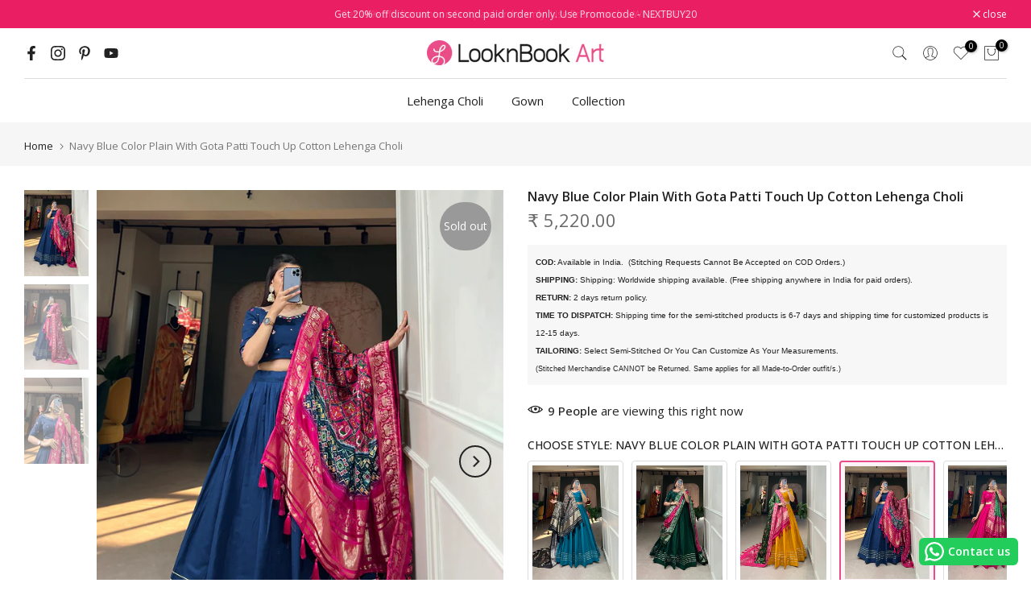

--- FILE ---
content_type: text/html; charset=utf-8
request_url: https://looknbookart.com/?section_id=search-hidden
body_size: 5841
content:
<div id="shopify-section-search-hidden" class="shopify-section"><div class="t4s-drawer__header">
   <span class="is--login" aria-hidden="false">Search Our Site</span>
   <button class="t4s-drawer__close" data-drawer-close aria-label="Close Search"><svg class="t4s-iconsvg-close" role="presentation" viewBox="0 0 16 14"><path d="M15 0L1 14m14 0L1 0" stroke="currentColor" fill="none" fill-rule="evenodd"></path></svg></button>
</div>
<form data-frm-search action="/search" method="get" class="t4s-mini-search__frm t4s-pr" role="search">
   <input type="hidden" name="type" value="product">
   <input type="hidden" name="options[unavailable_products]" value="last">
   <input type="hidden" name="options[prefix]" value="last"><div data-cat-search class="t4s-mini-search__cat">
         <select data-name="product_type">
           <option value="*">All Categories</option><option value="2 piece chaniya choli">2 piece chaniya choli</option><option value="2 piece lehenga dress">2 piece lehenga dress</option><option value="2025 chaniya choli">2025 chaniya choli</option><option value="amazon party wear saree">amazon party wear saree</option><option value="amazon readymade blouse">amazon readymade blouse</option><option value="banarasi lehenga">banarasi lehenga</option><option value="bandhani dupatta">bandhani dupatta</option><option value="bandhani gaji silk dupatta">bandhani gaji silk dupatta</option><option value="bandhani lehenga">bandhani lehenga</option><option value="bandhej design">bandhej design</option><option value="bandhej dupatta">bandhej dupatta</option><option value="bandhej printed lehenga">bandhej printed lehenga</option><option value="bandhej printed lehenga choli">bandhej printed lehenga choli</option><option value="bandhej with ajarkh printed choli">bandhej with ajarkh printed choli</option><option value="batwa bag">batwa bag</option><option value="beautiful saree">beautiful saree</option><option value="best chaniya choli">best chaniya choli</option><option value="best lehenga online">best lehenga online</option><option value="black chaniya choli">black chaniya choli</option><option value="black choli">black choli</option><option value="black crop top lehenga">black crop top lehenga</option><option value="black dress">black dress</option><option value="black dupatta">black dupatta</option><option value="black lehenga">black lehenga</option><option value="blouse design pattern">blouse design pattern</option><option value="blouse georgette">blouse georgette</option><option value="blouses for women">blouses for women</option><option value="blue color chaniya choli">blue color chaniya choli</option><option value="blue color saree">blue color saree</option><option value="blue dupatta combination">blue dupatta combination</option><option value="blue gown dress">blue gown dress</option><option value="blue jacquard dupatta">blue jacquard dupatta</option><option value="bollywood lehenga choli online shopping">bollywood lehenga choli online shopping</option><option value="bridal choli">bridal choli</option><option value="bridal lehenga choli">bridal lehenga choli</option><option value="bridal lehenga for reception">bridal lehenga for reception</option><option value="bridal lehenga for women">bridal lehenga for women</option><option value="bridesmaids lehenga">bridesmaids lehenga</option><option value="buy navratri chaniya choli online">buy navratri chaniya choli online</option><option value="chanderi chaniya choli">chanderi chaniya choli</option><option value="chanderi cotton lehenga">chanderi cotton lehenga</option><option value="chanderi lehenga choli">chanderi lehenga choli</option><option value="chaniya choli">chaniya choli</option><option value="chaniya choli design">chaniya choli design</option><option value="chaniya choli for garba">chaniya choli for garba</option><option value="chaniya choli for garba night">chaniya choli for garba night</option><option value="chaniya choli for navratri near me">chaniya choli for navratri near me</option><option value="chaniya choli for wedding">chaniya choli for wedding</option><option value="chaniya choli for women">chaniya choli for women</option><option value="chaniya choli online">chaniya choli online</option><option value="chiffon dupatta">chiffon dupatta</option><option value="chiffon kurti">chiffon kurti</option><option value="chiffon saree with price">chiffon saree with price</option><option value="chinon chaniya choli">chinon chaniya choli</option><option value="chinon lehenga">chinon lehenga</option><option value="chinon lehenga choli">chinon lehenga choli</option><option value="choli blouse design">choli blouse design</option><option value="chunri">chunri</option><option value="chunri dupatta">chunri dupatta</option><option value="Clothing">Clothing</option><option value="clutches">clutches</option><option value="co ord sets for women">co ord sets for women</option><option value="co ords sets">co ords sets</option><option value="co-ord set lehenga choli">co-ord set lehenga choli</option><option value="co-ord set navratri chaniya choli">co-ord set navratri chaniya choli</option><option value="cora chex lehenga choli">cora chex lehenga choli</option><option value="cord set">cord set</option><option value="cotton blouse flipkart">cotton blouse flipkart</option><option value="cotton blouse price">cotton blouse price</option><option value="cotton chaniya choli">cotton chaniya choli</option><option value="cotton choli">cotton choli</option><option value="cotton gown">cotton gown</option><option value="cotton kurti">cotton kurti</option><option value="cotton lehenga">cotton lehenga</option><option value="cotton lehenga choli">cotton lehenga choli</option><option value="cotton lehenga for wedding">cotton lehenga for wedding</option><option value="cotton saree blouse">cotton saree blouse</option><option value="cream lehenga">cream lehenga</option><option value="crop lehenga">crop lehenga</option><option value="crop lehenga design">crop lehenga design</option><option value="crop top">crop top</option><option value="crop top and lehenga">crop top and lehenga</option><option value="crop top designs for lehenga">crop top designs for lehenga</option><option value="crop top dress for indian wedding">crop top dress for indian wedding</option><option value="crop top for women">crop top for women</option><option value="crop top ki design">crop top ki design</option><option value="crop top lehenga">crop top lehenga</option><option value="crop top lehenga choli">crop top lehenga choli</option><option value="crop top lehenga design 2020">crop top lehenga design 2020</option><option value="crop top lehenga with dupatta">crop top lehenga with dupatta</option><option value="Dandiya Choli">Dandiya Choli</option><option value="dandiya special chaniya choli">dandiya special chaniya choli</option><option value="designer blouse">designer blouse</option><option value="designer choli">designer choli</option><option value="designer clutch">designer clutch</option><option value="designer crop top lehenga">designer crop top lehenga</option><option value="designer dress">designer dress</option><option value="designer kaftan">designer kaftan</option><option value="designer lehenga online">designer lehenga online</option><option value="designer saree">designer saree</option><option value="designer sarees for wedding party">designer sarees for wedding party</option><option value="dhavani set">dhavani set</option><option value="digital print chaniya choli">digital print chaniya choli</option><option value="digital printed chaniya choli">digital printed chaniya choli</option><option value="digital printed dupatta">digital printed dupatta</option><option value="digital printed saree">digital printed saree</option><option value="Dola silk gown">Dola silk gown</option><option value="dola silk lehenga choli">dola silk lehenga choli</option><option value="dola silk saree">dola silk saree</option><option value="dress">dress</option><option value="dress for women">dress for women</option><option value="Dresses">Dresses</option><option value="dupatta">dupatta</option><option value="dupatta flipkart">dupatta flipkart</option><option value="dupatta for half saree">dupatta for half saree</option><option value="dupatta for lehenga">dupatta for lehenga</option><option value="dupatta for lehenga online">dupatta for lehenga online</option><option value="dupatta for women">dupatta for women</option><option value="dupatta online">dupatta online</option><option value="dupatta printed">dupatta printed</option><option value="dupatta saree">dupatta saree</option><option value="dupatta white">dupatta white</option><option value="elegant gowns">elegant gowns</option><option value="embroidery work lehenga">embroidery work lehenga</option><option value="embroidery work lehenga choli">embroidery work lehenga choli</option><option value="fancy blouse">fancy blouse</option><option value="fancy dress">fancy dress</option><option value="fancy dupatta">fancy dupatta</option><option value="fancy saree">fancy saree</option><option value="festival dress">festival dress</option><option value="festival out fit">festival out fit</option><option value="festival outfit">festival outfit</option><option value="festive wear">festive wear</option><option value="flipkart long frock">flipkart long frock</option><option value="floral design lehenga">floral design lehenga</option><option value="floral gown">floral gown</option><option value="floral lehenga">floral lehenga</option><option value="floral lehenga choli">floral lehenga choli</option><option value="floral naira cut kurti">floral naira cut kurti</option><option value="floral printed choli">floral printed choli</option><option value="floral printed gown">floral printed gown</option><option value="floral printed saree">floral printed saree</option><option value="floral saree">floral saree</option><option value="floral saree online">floral saree online</option><option value="flower print dress">flower print dress</option><option value="foil printed lehenga choli">foil printed lehenga choli</option><option value="foil work lehenga">foil work lehenga</option><option value="gaji dupatta">gaji dupatta</option><option value="gaji silk bandhani dupatta online">gaji silk bandhani dupatta online</option><option value="gaji silk dupatta">gaji silk dupatta</option><option value="gaji silk lehenga">gaji silk lehenga</option><option value="gaji silk lehenga choli">gaji silk lehenga choli</option><option value="gamthi choli">gamthi choli</option><option value="gamthi collection">gamthi collection</option><option value="gamthi work blouse">gamthi work blouse</option><option value="gamthi work chaniya choli">gamthi work chaniya choli</option><option value="gamthi work choli">gamthi work choli</option><option value="gamthi work co ord set">gamthi work co ord set</option><option value="gamthi work dandiya choli">gamthi work dandiya choli</option><option value="gamthi work lehenga choli">gamthi work lehenga choli</option><option value="garba chaniya choli">garba chaniya choli</option><option value="garba chaniya choli online">garba chaniya choli online</option><option value="garba choli">garba choli</option><option value="garba night 2025">garba night 2025</option><option value="georgette blouse">georgette blouse</option><option value="Georgette chaniya choli">Georgette chaniya choli</option><option value="georgette crop top design">georgette crop top design</option><option value="georgette fabric lehenga">georgette fabric lehenga</option><option value="georgette frock">georgette frock</option><option value="georgette gown">georgette gown</option><option value="georgette gown amazon">georgette gown amazon</option><option value="georgette gown with dupatta">georgette gown with dupatta</option><option value="georgette ke gown">georgette ke gown</option><option value="georgette lehenga">georgette lehenga</option><option value="georgette lehenga choli">georgette lehenga choli</option><option value="georgette lehenga choli designs">georgette lehenga choli designs</option><option value="georgette long gown">georgette long gown</option><option value="georgette printed gown">georgette printed gown</option><option value="georgette saree">georgette saree</option><option value="georgette saree amazon">georgette saree amazon</option><option value="ghaghra choli">ghaghra choli</option><option value="ghaghra chunni">ghaghra chunni</option><option value="ghagra choli">ghagra choli</option><option value="ghagra choli designs">ghagra choli designs</option><option value="ghagra choli for wedding">ghagra choli for wedding</option><option value="ghagra choli for women">ghagra choli for women</option><option value="girls tops">girls tops</option><option value="golden dupatta">golden dupatta</option><option value="gown">gown</option><option value="gown collection">gown collection</option><option value="gown dress">gown dress</option><option value="gown dresses">gown dresses</option><option value="gown for women">gown for women</option><option value="gown frock">gown frock</option><option value="green color gown">green color gown</option><option value="green color saree">green color saree</option><option value="green lehenga">green lehenga</option><option value="grey color lehenga choli">grey color lehenga choli</option><option value="gujarati bandhej printed lehenga choli">gujarati bandhej printed lehenga choli</option><option value="gujrati collection">gujrati collection</option><option value="gujrati patola saree">gujrati patola saree</option><option value="haldi lehenga choli">haldi lehenga choli</option><option value="haldi outfit">haldi outfit</option><option value="haldi rasam dress">haldi rasam dress</option><option value="Haldi rasam gown">Haldi rasam gown</option><option value="haldi rasam lehenga choli">haldi rasam lehenga choli</option><option value="haldi rasham dress">haldi rasham dress</option><option value="half saree">half saree</option><option value="half saree lehenga choli">half saree lehenga choli</option><option value="half saree lehenga designs">half saree lehenga designs</option><option value="half saree model">half saree model</option><option value="Handbags">Handbags</option><option value="handbags for women">handbags for women</option><option value="haydrabadi collection">haydrabadi collection</option><option value="haydrabadi gown">haydrabadi gown</option><option value="heavy dupatta">heavy dupatta</option><option value="hotfix lehenga choli">hotfix lehenga choli</option><option value="Hyderabad lehenga choli">Hyderabad lehenga choli</option><option value="hyderabadi fashion">hyderabadi fashion</option><option value="hyderabadi lehenga choli">hyderabadi lehenga choli</option><option value="hyderabadi patola print">hyderabadi patola print</option><option value="ikkat patola printed chaniya choli">ikkat patola printed chaniya choli</option><option value="ikkat patola printed kaftan">ikkat patola printed kaftan</option><option value="ikkat patola printed l;ehenga choli">ikkat patola printed l;ehenga choli</option><option value="ikkat patola printed lehenga choli">ikkat patola printed lehenga choli</option><option value="indian collection">indian collection</option><option value="indian lehenga choli">indian lehenga choli</option><option value="indian naira cut">indian naira cut</option><option value="indian patola printed lehenga choli">indian patola printed lehenga choli</option><option value="indian saree">indian saree</option><option value="indian wear dress">indian wear dress</option><option value="indian wedding collection">indian wedding collection</option><option value="indian wedding lehenga choli">indian wedding lehenga choli</option><option value="indian wedding wear">indian wedding wear</option><option value="indian wedding wear saree">indian wedding wear saree</option><option value="jacquard dupatta">jacquard dupatta</option><option value="jacquard dupatta online">jacquard dupatta online</option><option value="jacquard lehenga choli">jacquard lehenga choli</option><option value="jacquard saree">jacquard saree</option><option value="jacquard silk">jacquard silk</option><option value="jacquard silk choli">jacquard silk choli</option><option value="jacquard silk gown">jacquard silk gown</option><option value="jacquard silk lehenga">jacquard silk lehenga</option><option value="kaftan">kaftan</option><option value="kaftan dress">kaftan dress</option><option value="kaftan dress myntra">kaftan dress myntra</option><option value="kaftan kurta">kaftan kurta</option><option value="kaftan online">kaftan online</option><option value="kaftan style dress">kaftan style dress</option><option value="kaftan top">kaftan top</option><option value="kaftan tops">kaftan tops</option><option value="kaftan tops amazon">kaftan tops amazon</option><option value="kaftan tops for ladies">kaftan tops for ladies</option><option value="kaftan tops myntra">kaftan tops myntra</option><option value="kaftans for women">kaftans for women</option><option value="kalamkari print lehenga choli">kalamkari print lehenga choli</option><option value="kalamkari printed dupatta">kalamkari printed dupatta</option><option value="kalamkari printed lehenga choli">kalamkari printed lehenga choli</option><option value="Kanchipuram lehenga choli">Kanchipuram lehenga choli</option><option value="kanjivaram lehenga choli">kanjivaram lehenga choli</option><option value="kanjivaram silk lehenga">kanjivaram silk lehenga</option><option value="Kashmiri printed lehenga choli">Kashmiri printed lehenga choli</option><option value="kerala saree">kerala saree</option><option value="khadi cotton dupatta">khadi cotton dupatta</option><option value="khadi cotton lehenga choli">khadi cotton lehenga choli</option><option value="kurti collection">kurti collection</option><option value="kurti design">kurti design</option><option value="Kurti plazo set">Kurti plazo set</option><option value="lacha">lacha</option><option value="lacha design">lacha design</option><option value="lacha dress">lacha dress</option><option value="ladies dupatta">ladies dupatta</option><option value="ladies lehenga choli">ladies lehenga choli</option><option value="lagadi patta saree">lagadi patta saree</option><option value="lancha dress for engagement">lancha dress for engagement</option><option value="lancha dress for wedding">lancha dress for wedding</option><option value="langa voni">langa voni</option><option value="latest chaniya choli">latest chaniya choli</option><option value="latest collection">latest collection</option><option value="latest collection 2023">latest collection 2023</option><option value="latest crop top lehenga designs 2021">latest crop top lehenga designs 2021</option><option value="latest saree design">latest saree design</option><option value="latest sarees with price">latest sarees with price</option><option value="lavender saree online">lavender saree online</option><option value="lehenga blouse design">lehenga blouse design</option><option value="lehenga choli">lehenga choli</option><option value="lehenga choli amazon">lehenga choli amazon</option><option value="lehenga choli design">lehenga choli design</option><option value="lehenga choli dress">lehenga choli dress</option><option value="lehenga choli for women">lehenga choli for women</option><option value="lehenga choli online">lehenga choli online</option><option value="lehenga choli online sale">lehenga choli online sale</option><option value="lehenga designs">lehenga designs</option><option value="lehenga dress for wedding">lehenga dress for wedding</option><option value="lehenga for women party wear">lehenga for women party wear</option><option value="lehenga in trend 2021">lehenga in trend 2021</option><option value="lehenga in trend 2023">lehenga in trend 2023</option><option value="lehenga ka design">lehenga ka design</option><option value="lehenga ki design">lehenga ki design</option><option value="lehenga look for wedding party">lehenga look for wedding party</option><option value="lehenga online">lehenga online</option><option value="lehenga online shopping">lehenga online shopping</option><option value="lehenga two piece">lehenga two piece</option><option value="lehenga with choli">lehenga with choli</option><option value="lehenga with crop top">lehenga with crop top</option><option value="lehenga without dupatta">lehenga without dupatta</option><option value="leheriya lehenga choli">leheriya lehenga choli</option><option value="leheriya printed choli">leheriya printed choli</option><option value="lengha dress">lengha dress</option><option value="long dress">long dress</option><option value="long dresses for women">long dresses for women</option><option value="long evening gowns">long evening gowns</option><option value="long frock">long frock</option><option value="long gown for women">long gown for women</option><option value="lucknowi dupatta">lucknowi dupatta</option><option value="lucknowi lehenga choli">lucknowi lehenga choli</option><option value="lucknowi work lehenga choli">lucknowi work lehenga choli</option><option value="maharashtra dress">maharashtra dress</option><option value="maharashtra lehenga choli">maharashtra lehenga choli</option><option value="maharashtrian lehenga">maharashtrian lehenga</option><option value="manipuri tussar saree">manipuri tussar saree</option><option value="marathi culture">marathi culture</option><option value="marathi lehenga choli">marathi lehenga choli</option><option value="marathi look">marathi look</option><option value="maroon color lehenga">maroon color lehenga</option><option value="maroon color lehenga choli">maroon color lehenga choli</option><option value="meesho lehenga choli">meesho lehenga choli</option><option value="mehandi lehenga">mehandi lehenga</option><option value="Mehendi color gown">Mehendi color gown</option><option value="mehendi color saree">mehendi color saree</option><option value="mehendi lehenga">mehendi lehenga</option><option value="Mehendi rasam lehenga choli">Mehendi rasam lehenga choli</option><option value="mehndi color lehenga choli">mehndi color lehenga choli</option><option value="melanin silk saree">melanin silk saree</option><option value="mirror work lehenga choli">mirror work lehenga choli</option><option value="multiple chaniya choli">multiple chaniya choli</option><option value="mustard color lehenga choli">mustard color lehenga choli</option><option value="myntra anarkali gown">myntra anarkali gown</option><option value="myntra lehenga choli">myntra lehenga choli</option><option value="myntra readymade blouse">myntra readymade blouse</option><option value="naira cut kurti">naira cut kurti</option><option value="navratri black color lehenga choli">navratri black color lehenga choli</option><option value="navratri chaniya choli">navratri chaniya choli</option><option value="navratri chaniya choli near me">navratri chaniya choli near me</option><option value="navratri choli">navratri choli</option><option value="navratri collection">navratri collection</option><option value="navratri garba dress">navratri garba dress</option><option value="navratri ghagra">navratri ghagra</option><option value="navratri ghagra choli">navratri ghagra choli</option><option value="navratri lehenga choli">navratri lehenga choli</option><option value="navratri look">navratri look</option><option value="navratri outfit">navratri outfit</option><option value="navratri special chaniya choli">navratri special chaniya choli</option><option value="navy blue color kaftan">navy blue color kaftan</option><option value="navy blue lehenga choli">navy blue lehenga choli</option><option value="navy blue saree">navy blue saree</option><option value="neem silk lehenga choli">neem silk lehenga choli</option><option value="net crop top lehenga">net crop top lehenga</option><option value="net lehenga">net lehenga</option><option value="net lehenga designs 2021">net lehenga designs 2021</option><option value="new collection dupatta">new collection dupatta</option><option value="new lehenga choli">new lehenga choli</option><option value="new saree design 2021">new saree design 2021</option><option value="nichayathartham lehenga">nichayathartham lehenga</option><option value="onam collection">onam collection</option><option value="online lacha">online lacha</option><option value="orange color lehenga choli">orange color lehenga choli</option><option value="orange lehenga">orange lehenga</option><option value="organza chex gown">organza chex gown</option><option value="organza fabric saree">organza fabric saree</option><option value="organza gown">organza gown</option><option value="organza lehenga choli">organza lehenga choli</option><option value="organza saree">organza saree</option><option value="organza sarees online">organza sarees online</option><option value="organza shirt">organza shirt</option><option value="organza silk saree">organza silk saree</option><option value="paithani border lehenga">paithani border lehenga</option><option value="paithani bridal lehenga">paithani bridal lehenga</option><option value="paithani dupatta online">paithani dupatta online</option><option value="paithani ghagra">paithani ghagra</option><option value="paithani lehenga">paithani lehenga</option><option value="Paithani Lehenga Choli">Paithani Lehenga Choli</option><option value="paithani pattu lehenga">paithani pattu lehenga</option><option value="paithani saree">paithani saree</option><option value="Paithani saree lehenga">Paithani saree lehenga</option><option value="paithani silk lehenga">paithani silk lehenga</option><option value="paithani style">paithani style</option><option value="panjabi suit">panjabi suit</option><option value="party lehenga">party lehenga</option><option value="party wear crop top lehenga">party wear crop top lehenga</option><option value="party wear dress">party wear dress</option><option value="party wear gown">party wear gown</option><option value="party wear kurti">party wear kurti</option><option value="party wear lehenga">party wear lehenga</option><option value="party wear lehenga choli">party wear lehenga choli</option><option value="party wear lehenga designs">party wear lehenga designs</option><option value="party wear saree">party wear saree</option><option value="party wear saree new design 2021">party wear saree new design 2021</option><option value="party wear sarees online">party wear sarees online</option><option value="patola chaniya choli">patola chaniya choli</option><option value="Patola design">Patola design</option><option value="patola dupatta">patola dupatta</option><option value="patola lehenga">patola lehenga</option><option value="patola lehenga choli">patola lehenga choli</option><option value="patola print chaniya choli">patola print chaniya choli</option><option value="patola print lehenga">patola print lehenga</option><option value="patola printed chaniya choli">patola printed chaniya choli</option><option value="patola printed dupatta">patola printed dupatta</option><option value="patola printed lehenga choli">patola printed lehenga choli</option><option value="patola printed saree">patola printed saree</option><option value="pattu lehenga">pattu lehenga</option><option value="pattu lehenga choli">pattu lehenga choli</option><option value="pattu lehenga voni">pattu lehenga voni</option><option value="pavadai dhavani set">pavadai dhavani set</option><option value="peach color lehenga">peach color lehenga</option><option value="phulkari dupatta">phulkari dupatta</option><option value="Pichwai Patola Printed Choli">Pichwai Patola Printed Choli</option><option value="pink color lehenga choli">pink color lehenga choli</option><option value="pink gaji silk dupatta">pink gaji silk dupatta</option><option value="pink jacquard dupatta">pink jacquard dupatta</option><option value="pink printed dupatta">pink printed dupatta</option><option value="pista color gown">pista color gown</option><option value="pista colour silk saree">pista colour silk saree</option><option value="pista green colour saree">pista green colour saree</option><option value="pista lehenga choli">pista lehenga choli</option><option value="plain lehenga choli">plain lehenga choli</option><option value="plain with gotta patti lehenga choli">plain with gotta patti lehenga choli</option><option value="potli bags">potli bags</option><option value="printed dupatta">printed dupatta</option><option value="Printed gown">Printed gown</option><option value="printed lehenga">printed lehenga</option><option value="printed lehenga choli">printed lehenga choli</option><option value="pure chinon dupatta">pure chinon dupatta</option><option value="pure gaji silk dupatta">pure gaji silk dupatta</option><option value="pure viscose saree">pure viscose saree</option><option value="purple color lehenga choli">purple color lehenga choli</option><option value="purple color saree">purple color saree</option><option value="purse">purse</option><option value="Rajasthani Lehenga Choli">Rajasthani Lehenga Choli</option><option value="rajwadi chanderi silk choli">rajwadi chanderi silk choli</option><option value="rangoli silk gown">rangoli silk gown</option><option value="rangoli silk saree">rangoli silk saree</option><option value="rani pink gaji silk dupatta">rani pink gaji silk dupatta</option><option value="rani pink lehenga choli">rani pink lehenga choli</option><option value="rayon chaniya choli">rayon chaniya choli</option><option value="rayon lehenga choli">rayon lehenga choli</option><option value="readymade blouse fancy">readymade blouse fancy</option><option value="readymade blouse flipkart">readymade blouse flipkart</option><option value="readymade blouse price">readymade blouse price</option><option value="readymade designer blouse">readymade designer blouse</option><option value="readymade designer blouse online">readymade designer blouse online</option><option value="readymade fancy blouse">readymade fancy blouse</option><option value="readymade lehenga blouse">readymade lehenga blouse</option><option value="readymade silk blouse">readymade silk blouse</option><option value="reception lehenga design">reception lehenga design</option><option value="reception lehenga look">reception lehenga look</option><option value="red color choli">red color choli</option><option value="red color dupatta">red color dupatta</option><option value="red color lehenga choli">red color lehenga choli</option><option value="red colour saree">red colour saree</option><option value="red cotton blouse">red cotton blouse</option><option value="red lehenga choli">red lehenga choli</option><option value="red saree online">red saree online</option><option value="round kurti">round kurti</option><option value="sadi ka design">sadi ka design</option><option value="salwar suits">salwar suits</option><option value="sangeet lehenga">sangeet lehenga</option><option value="Saree">Saree</option><option value="saree blouse designs">saree blouse designs</option><option value="saree collection">saree collection</option><option value="saree dress design">saree dress design</option><option value="saree for wedding">saree for wedding</option><option value="saree for wedding guest">saree for wedding guest</option><option value="saree for wedding party">saree for wedding party</option><option value="saree green colour">saree green colour</option><option value="saree mehndi colour">saree mehndi colour</option><option value="saree navy blue colour">saree navy blue colour</option><option value="saree online">saree online</option><option value="saree orange colour">saree orange colour</option><option value="saree red colour">saree red colour</option><option value="saree shopping">saree shopping</option><option value="saree style for wedding">saree style for wedding</option><option value="saree wine colour">saree wine colour</option><option value="sarees">sarees</option><option value="sarees online">sarees online</option><option value="Saris & Lehengas">Saris & Lehengas</option><option value="satin lehenga designs">satin lehenga designs</option><option value="satin saree">satin saree</option><option value="satin silk sarees online">satin silk sarees online</option><option value="see green color choli">see green color choli</option><option value="Semi Gaji Satin">Semi Gaji Satin</option><option value="semi gaji satin saree">semi gaji satin saree</option><option value="sequins and embroidery work chaniya choli">sequins and embroidery work chaniya choli</option><option value="sequins work lehenga choli">sequins work lehenga choli</option><option value="sequins work saree">sequins work saree</option><option value="shibori printed lehenga choli">shibori printed lehenga choli</option><option value="shimmer choli">shimmer choli</option><option value="shirt">shirt</option><option value="silk crepe chaniya choli">silk crepe chaniya choli</option><option value="silk dupatta">silk dupatta</option><option value="silk dupatta flipkart">silk dupatta flipkart</option><option value="silk dupatta online">silk dupatta online</option><option value="silk fabric for lehenga">silk fabric for lehenga</option><option value="silk gown">silk gown</option><option value="silk lehenga">silk lehenga</option><option value="silk lehenga choli">silk lehenga choli</option><option value="silk lehenga designs 2020">silk lehenga designs 2020</option><option value="silk lehenga online">silk lehenga online</option><option value="silk printed lehenga">silk printed lehenga</option><option value="silk saree">silk saree</option><option value="silk sarees">silk sarees</option><option value="simple and beautiful lehenga choli">simple and beautiful lehenga choli</option><option value="simple and latest saree">simple and latest saree</option><option value="simple blouse designs">simple blouse designs</option><option value="simple lehenga">simple lehenga</option><option value="simple lehenga choli">simple lehenga choli</option><option value="simple saree">simple saree</option><option value="sky blue colour saree">sky blue colour saree</option><option value="sky blue jacquard dupatta">sky blue jacquard dupatta</option><option value="sky blue saree look">sky blue saree look</option><option value="south choli">south choli</option><option value="south collection">south collection</option><option value="south culture">south culture</option><option value="south dress">south dress</option><option value="south dresses">south dresses</option><option value="south indian collection">south indian collection</option><option value="south indian dress">south indian dress</option><option value="south indian lehenga choli">south indian lehenga choli</option><option value="south indian look">south indian look</option><option value="south indian saree">south indian saree</option><option value="south lehenga collection">south lehenga collection</option><option value="south women fashion">south women fashion</option><option value="stylish saree">stylish saree</option><option value="stylist collection">stylist collection</option><option value="summer wear collection">summer wear collection</option><option value="tabby silk lehenga choli">tabby silk lehenga choli</option><option value="top and lehenga">top and lehenga</option><option value="tops">tops</option><option value="Tow Piece Lehenga Choli">Tow Piece Lehenga Choli</option><option value="trading choli">trading choli</option><option value="trading lehenga choli">trading lehenga choli</option><option value="traditional chaniya choli">traditional chaniya choli</option><option value="traditional collection">traditional collection</option><option value="traditional dress">traditional dress</option><option value="traditional gown">traditional gown</option><option value="traditional half saree lehenga">traditional half saree lehenga</option><option value="traditional lehenga choli">traditional lehenga choli</option><option value="traditional saree">traditional saree</option><option value="trending collection">trending collection</option><option value="trendy lehenga">trendy lehenga</option><option value="tussar silk dupatta">tussar silk dupatta</option><option value="tussar silk lehenga choli">tussar silk lehenga choli</option><option value="two piece gamthi work lehenga choli">two piece gamthi work lehenga choli</option><option value="two piece ghagra">two piece ghagra</option><option value="two piece lehenga">two piece lehenga</option><option value="two piece lehenga choli">two piece lehenga choli</option><option value="vichitra silk choli">vichitra silk choli</option><option value="vichitra silk lehenga choli">vichitra silk lehenga choli</option><option value="weaving work saree">weaving work saree</option><option value="wedding collection">wedding collection</option><option value="wedding dresses for women">wedding dresses for women</option><option value="wedding dupatta">wedding dupatta</option><option value="wedding gown">wedding gown</option><option value="wedding lehenga">wedding lehenga</option><option value="wedding lehenga choli">wedding lehenga choli</option><option value="wedding saree">wedding saree</option><option value="wedding saree collection">wedding saree collection</option><option value="wedding south indian lehenga choli">wedding south indian lehenga choli</option><option value="Wedding Wear Dupatta">Wedding Wear Dupatta</option><option value="wedding wear gown">wedding wear gown</option><option value="wedding wear lehenga">wedding wear lehenga</option><option value="wedding wear lehenga choli">wedding wear lehenga choli</option><option value="wedding wear saree">wedding wear saree</option><option value="weeding wear saree">weeding wear saree</option><option value="western wear dress">western wear dress</option><option value="white color dola silk saree">white color dola silk saree</option><option value="white cotton blouse">white cotton blouse</option><option value="white designer saree">white designer saree</option><option value="white dress">white dress</option><option value="white dupatta">white dupatta</option><option value="white gown dress">white gown dress</option><option value="white kurti">white kurti</option><option value="white lehenga choli">white lehenga choli</option><option value="white tunic">white tunic</option><option value="women collection">women collection</option><option value="women lehenga choli">women lehenga choli</option><option value="yellow blouse">yellow blouse</option><option value="yellow colour lehenga">yellow colour lehenga</option><option value="yellow crop top">yellow crop top</option><option value="yellow dola silk gown">yellow dola silk gown</option><option value="yellow lehenga">yellow lehenga</option><option value="yellow lehenga for haldi">yellow lehenga for haldi</option><option value="yellow readymade blouse">yellow readymade blouse</option><option value="yeola paithani">yeola paithani</option><option value="yeola paithani online shopping">yeola paithani online shopping</option><option value="yeola semi paithani">yeola semi paithani</option><option value="zari border saree">zari border saree</option><option value="zari weaving work dress">zari weaving work dress</option><option value="zari weaving work gown">zari weaving work gown</option><option value="zari weaving work lehenga choli">zari weaving work lehenga choli</option></select>
     </div><div class="t4s-mini-search__btns t4s-pr t4s-oh">
      <input data-input-search class="t4s-mini-search__input" autocomplete="off" type="text" name="q" placeholder="Search">
      <button data-submit-search class="t4s-mini-search__submit t4s-btn-loading__svg" type="submit">
         <svg class="t4s-btn-op0" viewBox="0 0 18 19" width="16"><path fill-rule="evenodd" clip-rule="evenodd" d="M11.03 11.68A5.784 5.784 0 112.85 3.5a5.784 5.784 0 018.18 8.18zm.26 1.12a6.78 6.78 0 11.72-.7l5.4 5.4a.5.5 0 11-.71.7l-5.41-5.4z" fill="currentColor"></path></svg>
         <div class="t4s-loading__spinner t4s-dn">
            <svg width="16" height="16" aria-hidden="true" focusable="false" role="presentation" class="t4s-svg__spinner" viewBox="0 0 66 66" xmlns="http://www.w3.org/2000/svg"><circle class="t4s-path" fill="none" stroke-width="6" cx="33" cy="33" r="30"></circle></svg>
         </div>
      </button>
   </div></form><div data-title-search class="t4s-mini-search__title">Need some inspiration?</div><div class="t4s-drawer__content">
   <div class="t4s-drawer__main">
      <div data-t4s-scroll-me class="t4s-drawer__scroll t4s-current-scrollbar">

         <div data-skeleton-search class="t4s-skeleton_wrap t4s-dn"><div class="t4s-row t4s-space-item-inner">
               <div class="t4s-col-auto t4s-col-item t4s-widget_img_pr"><div class="t4s-skeleton_img"></div></div>
               <div class="t4s-col t4s-col-item t4s-widget_if_pr"><div class="t4s-skeleton_txt1"></div><div class="t4s-skeleton_txt2"></div></div>
            </div><div class="t4s-row t4s-space-item-inner">
               <div class="t4s-col-auto t4s-col-item t4s-widget_img_pr"><div class="t4s-skeleton_img"></div></div>
               <div class="t4s-col t4s-col-item t4s-widget_if_pr"><div class="t4s-skeleton_txt1"></div><div class="t4s-skeleton_txt2"></div></div>
            </div><div class="t4s-row t4s-space-item-inner">
               <div class="t4s-col-auto t4s-col-item t4s-widget_img_pr"><div class="t4s-skeleton_img"></div></div>
               <div class="t4s-col t4s-col-item t4s-widget_if_pr"><div class="t4s-skeleton_txt1"></div><div class="t4s-skeleton_txt2"></div></div>
            </div><div class="t4s-row t4s-space-item-inner">
               <div class="t4s-col-auto t4s-col-item t4s-widget_img_pr"><div class="t4s-skeleton_img"></div></div>
               <div class="t4s-col t4s-col-item t4s-widget_if_pr"><div class="t4s-skeleton_txt1"></div><div class="t4s-skeleton_txt2"></div></div>
            </div></div>
         <div data-results-search class="t4s-mini-search__content t4s_ratioadapt"><div class="t4s-row t4s-space-item-inner t4s-widget__pr">
	<div class="t4s-col-item t4s-col t4s-widget_img_pr"><a class="t4s-d-block t4s-pr t4s-oh t4s_ratio t4s-bg-11" href="/products/green-color-dyeing-with-lagdi-patta-gaji-silk-lehenga-choli" style="background: url(//looknbookart.com/cdn/shop/files/green-color-pure-gaji-silk-lehenga-choli-by-looknbook-art.jpg?v=1684583869&width=1);--aspect-ratioapt: 0.7501875468867217">
				<img class="lazyloadt4s" data-src="//looknbookart.com/cdn/shop/files/green-color-pure-gaji-silk-lehenga-choli-by-looknbook-art.jpg?v=1684583869&width=1" data-widths="[100,200,400,600,700,800,900,1000,1200,1400,1600]" data-optimumx="2" data-sizes="auto" src="[data-uri]" width="1000" height="1333" alt="Green Color Dyeing With Lagdi Patta Gaji Silk Lehenga Choli">
			</a></div>
	<div class="t4s-col-item t4s-col t4s-widget_if_pr">
		<a href="/products/green-color-dyeing-with-lagdi-patta-gaji-silk-lehenga-choli" class="t4s-d-block t4s-widget__pr-title">Green Color Dyeing With Lagdi Patta Gaji Silk Lehenga Choli</a><div class="t4s-widget__pr-price"data-pr-price data-product-price><span class="t4s-price__sale"><span class=money> ₹ 6,300.00 </span> – <span class=money> ₹ 7,100.00 </span></span></div></div>
</div>
 <div class="t4s-row t4s-space-item-inner t4s-widget__pr">
	<div class="t4s-col-item t4s-col t4s-widget_img_pr"><a class="t4s-d-block t4s-pr t4s-oh t4s_ratio t4s-bg-11" href="/products/salmon-color-dyeing-with-lagdi-patta-gaji-silk-lehenga-choli" style="background: url(//looknbookart.com/cdn/shop/files/red-color-pure-gaji-silk-lehenga-choli-by-looknbook-art.jpg?v=1684582016&width=1);--aspect-ratioapt: 0.7501875468867217">
				<img class="lazyloadt4s" data-src="//looknbookart.com/cdn/shop/files/red-color-pure-gaji-silk-lehenga-choli-by-looknbook-art.jpg?v=1684582016&width=1" data-widths="[100,200,400,600,700,800,900,1000,1200,1400,1600]" data-optimumx="2" data-sizes="auto" src="[data-uri]" width="1000" height="1333" alt="Salmon Color Dyeing With Lagdi Patta Gaji Silk Lehenga Choli">
			</a></div>
	<div class="t4s-col-item t4s-col t4s-widget_if_pr">
		<a href="/products/salmon-color-dyeing-with-lagdi-patta-gaji-silk-lehenga-choli" class="t4s-d-block t4s-widget__pr-title">Salmon Color Dyeing With Lagdi Patta Gaji Silk Lehenga Choli</a><div class="t4s-widget__pr-price"data-pr-price data-product-price><span class="t4s-price__sale"><span class=money> ₹ 6,300.00 </span> – <span class=money> ₹ 7,100.00 </span></span></div></div>
</div>
 </div>
      </div>
   </div></div></div>

--- FILE ---
content_type: text/css
request_url: https://looknbookart.com/cdn/shop/t/4/assets/custom.css?v=115738989586186994721745831623
body_size: 247
content:
.t4s-product__info-wrapper span.t4s-badge-price{background:#ea4c89;color:#fff!important}.t4s-footer-content a{border-bottom:none!important}.t4s-mb__menu li.t4s-menu-item.t4s-item-level-1 a{color:#777}.page-head h1.cw{color:#000;margin:0}.at-share-btn-elements{text-align:left!important}.cod-checker h3.cod-ttile{font-size:16px;margin-bottom:10px!important}.shopify-policy__container{max-width:initial!important;margin-top:0!important;border-top:1px solid #ededed;padding-top:15px}.shopify-policy__container h1,.shopify-policy__container h3{font-size:18px;text-transform:uppercase}.pr_animated.done.mt__30.pr_grid_item{padding:0 3px}#shopify-section-product-recommendations .product-extra .pr_animated.done.mt__30.pr_grid_item,#shopify-section-recently_viewed .pr_animated.done.mt__30.pr_grid_item{padding:0 15px}.title-new{text-align:center;font-size:13px;line-height:13px;padding-top:5px;text-transform:capitalize}.type_instagram_shop .d-sm-block{display:none}.nt_fk_canvas{z-index:9999}.product__policies.rte.cb{display:none}.std pre{margin-bottom:0!important}.product-quickview .entry-summary>:not(:last-child),.sp-single .entry-summary>:not(:last-child),.type_featured-product .entry-summary>:not(:last-child){margin-bottom:15px}.variations.mb__40{margin-bottom:20px}.extra-link.mt__35.fwsb{margin-top:20px;margin-bottom:10px}.bg_color_chiku{background-color:peru}.bg_color_cream{background-color:wheat}.bg_color_dusty-pink{background-color:#ffb6c1}.bg_color_firozi{background-color:#00bfff}.bg_color_golden{background-color:gold}.bg_color_grey{background-color:gray}.bg_color_green{background-color:green}.bg_color_lavender{background-color:#d8bfd8}.bg_color_magenta{background-color:#f0f}.bg_color_maroon{background-color:maroon}.bg_color_mehendi{background-color:olive}.bg_color_mustard{background-color:#ec9734}.bg_color_navy-blue{background-color:navy}.bg_color_off-white{background-color:#fffacd}.bg_color_wine{background-color:#7c214a}.bg_color_yellow{background-color:#ff0}.bg_color_blue{background-color:#00f}.bg_color_onion{background-color:#db7093}.bg_color_orange{background-color:orange}.bg_color_parrot{background-color:#9acd32}.bg_color_peach{background-color:coral}.bg_color_pink{background-color:pink}.bg_color_pista{background-color:#98fb98}.bg_color_purple{background-color:purple}.bg_color_red{background-color:red}.bg_color_royal-blue{background-color:#4169e1}.bg_color_sky-blue{background-color:#87ceeb}p.note-stitch{color:red}.tracknow{color:#ea4c89!important}.tracknow:hover{color:#000!important}@media (min-width: 1025px){.wrap_filter .col-12.col-md-3.widget{MAX-WIDTH:20%!important;flex:0 0 20%}}@media (max-width: 1024px){a.t4s-cat-title{padding:0 10px!important}.t4s-cate-wrapper span.t4s-text{font-size:75%}}@media (max-width: 767px){#nt_wrapper .nt_se_1581993333344{margin-right:0!important}a.t4s-cat-title{padding:0 10px!important}.t4s-cate-wrapper span.t4s-text{font-size:75%}.mt__30.nt_cats_holder{margin-top:10px!important}.cat_design_1 .cat_grid_item__wrapper,.cat_design_4 .cat_grid_item__wrapper,.cat_design_6 .cat_grid_item__wrapper,.cat_design_7 .cat_grid_item__wrapper{bottom:5px!important;padding:4px 10px}.type_instagram_shop .d-sm-block{display:block}.type_instagram_shop .d-sm-block i.facl.facl-instagram,.flickity-button{display:none}.mt__30{margin-top:10px!important}#shopify-section-instagram_shop2{margin-bottom:7px}.footer_collapse_true .row>.mb__50{margin-bottom:10px}.pt__80{padding-top:40px}}
/*# sourceMappingURL=/cdn/shop/t/4/assets/custom.css.map?v=115738989586186994721745831623 */


--- FILE ---
content_type: text/javascript
request_url: https://looknbookart.com/cdn/shop/t/4/assets/custom.js?v=123719984715556184701726816527
body_size: -662
content:
jQuery_T4NT(document).ready(function($){$(document).on("variant:changed",function(evt){})});
//# sourceMappingURL=/cdn/shop/t/4/assets/custom.js.map?v=123719984715556184701726816527
